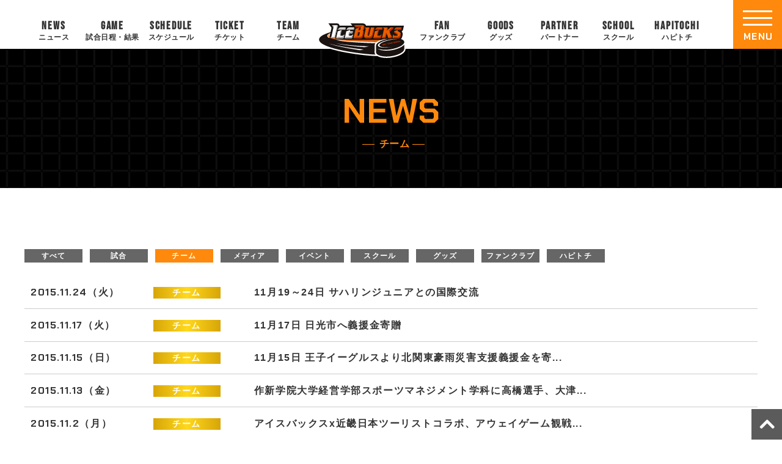

--- FILE ---
content_type: text/html; charset=UTF-8
request_url: https://www.icebucks.jp/news_cat/team/?ym=201511
body_size: 54963
content:
<!DOCTYPE html>
<html lang="ja" prefix="og: http://ogp.me/ns#">
<head>
<meta charset="utf-8">
<meta name="viewport" content="width=device-width, initial-scale=1.0, minimum-scale=1.0">
<meta name="keywords" content="アイスホッケー,アイスバックス,アジアリーグ,日光,株式会社栃木ユナイテッド,栃木県立日光霧降アイスアリーナ,Ice Hockey,Ice Bucks" />
<link rel="stylesheet" href="https://www.icebucks.jp/main/wp-content/themes/mytheme/common.css?20230915" media="all">
<link rel="stylesheet" href="https://www.icebucks.jp/main/wp-content/themes/mytheme/kotei.css?20250917" media="all">
<link href="https://maxcdn.bootstrapcdn.com/font-awesome/4.7.0/css/font-awesome.min.css" rel="stylesheet">
<link rel="stylesheet" href="https://use.fontawesome.com/releases/v5.0.13/css/all.css" integrity="sha384-DNOHZ68U8hZfKXOrtjWvjxusGo9WQnrNx2sqG0tfsghAvtVlRW3tvkXWZh58N9jp" crossorigin="anonymous">

		<!-- All in One SEO 4.4.5.1 - aioseo.com -->
		<meta name="robots" content="max-image-preview:large" />
		<link rel="canonical" href="https://www.icebucks.jp/news_cat/team/" />
		<link rel="next" href="https://www.icebucks.jp/news_cat/team/page/2/" />
		<meta name="generator" content="All in One SEO (AIOSEO) 4.4.5.1" />

		<!-- Google tag (gtag.js) -->
<script async src="https://www.googletagmanager.com/gtag/js?id=G-30Z897YT4E"></script>
<script>
  window.dataLayer = window.dataLayer || [];
  function gtag(){dataLayer.push(arguments);}
  gtag('js', new Date());

  gtag('config', 'G-30Z897YT4E');
</script>
		<script type="application/ld+json" class="aioseo-schema">
			{"@context":"https:\/\/schema.org","@graph":[{"@type":"BreadcrumbList","@id":"https:\/\/www.icebucks.jp\/news_cat\/team\/#breadcrumblist","itemListElement":[{"@type":"ListItem","@id":"https:\/\/www.icebucks.jp\/#listItem","position":1,"item":{"@type":"WebPage","@id":"https:\/\/www.icebucks.jp\/","name":"\u30db\u30fc\u30e0","description":"\u30a2\u30a4\u30b9\u30db\u30c3\u30b1\u30fc\u306e\u30d7\u30ed\u30c1\u30fc\u30e0\u300eH.C.\u6803\u6728\u65e5\u5149\u30a2\u30a4\u30b9\u30d0\u30c3\u30af\u30b9\u300f\u306e\u30aa\u30d5\u30a3\u30b7\u30e3\u30eb\u30b5\u30a4\u30c8\u3002\u300c\u5730\u57df\u5bc6\u7740\u300d\u3092\u6d3b\u52d5\u7406\u5ff5\u3068\u3057\u3001\u69d8\u3005\u306a\u6d3b\u52d5\u3092\u901a\u3057\u3066\u30a2\u30a4\u30b9\u30db\u30c3\u30b1\u30fc\u306e\u666e\u53ca\u30fb\u4eba\u6750\u306e\u80b2\u6210\u3084\u5730\u57df\u632f\u8208\u306b\u5c3d\u529b\u3057\u3066\u304a\u308a\u307e\u3059\u3002","url":"https:\/\/www.icebucks.jp\/"},"nextItem":"https:\/\/www.icebucks.jp\/news_cat\/team\/#listItem"},{"@type":"ListItem","@id":"https:\/\/www.icebucks.jp\/news_cat\/team\/#listItem","position":2,"item":{"@type":"WebPage","@id":"https:\/\/www.icebucks.jp\/news_cat\/team\/","name":"\u30c1\u30fc\u30e0","url":"https:\/\/www.icebucks.jp\/news_cat\/team\/"},"previousItem":"https:\/\/www.icebucks.jp\/#listItem"}]},{"@type":"CollectionPage","@id":"https:\/\/www.icebucks.jp\/news_cat\/team\/#collectionpage","url":"https:\/\/www.icebucks.jp\/news_cat\/team\/","name":"\u30c1\u30fc\u30e0 - \u3010H.C.\u6803\u6728\u65e5\u5149\u30a2\u30a4\u30b9\u30d0\u30c3\u30af\u30b9\u3011\u516c\u5f0f\u30b5\u30a4\u30c8 - \u30a2\u30a4\u30b9\u30db\u30c3\u30b1\u30fc\u306e\u30d7\u30ed\u30c1\u30fc\u30e0","inLanguage":"ja","isPartOf":{"@id":"https:\/\/www.icebucks.jp\/#website"},"breadcrumb":{"@id":"https:\/\/www.icebucks.jp\/news_cat\/team\/#breadcrumblist"}},{"@type":"Organization","@id":"https:\/\/www.icebucks.jp\/#organization","name":"TEST\u3010H.C.\u6803\u6728\u65e5\u5149\u30a2\u30a4\u30b9\u30d0\u30c3\u30af\u30b9\u3011\u516c\u5f0f\u30b5\u30a4\u30c8","url":"https:\/\/www.icebucks.jp\/"},{"@type":"WebSite","@id":"https:\/\/www.icebucks.jp\/#website","url":"https:\/\/www.icebucks.jp\/","name":"\u3010H.C.\u6803\u6728\u65e5\u5149\u30a2\u30a4\u30b9\u30d0\u30c3\u30af\u30b9\u3011\u516c\u5f0f\u30b5\u30a4\u30c8\uff5c\ufeff \u30a2\u30a4\u30b9\u30db\u30c3\u30b1\u30fc\u306e\u30d7\u30ed\u30c1\u30fc\u30e0","description":"\u30a2\u30a4\u30b9\u30db\u30c3\u30b1\u30fc\u306e\u30d7\u30ed\u30c1\u30fc\u30e0\u300eH.C.\u6803\u6728\u65e5\u5149\u30a2\u30a4\u30b9\u30d0\u30c3\u30af\u30b9\u300f\u306e\u30aa\u30d5\u30a3\u30b7\u30e3\u30eb\u30b5\u30a4\u30c8\u3002\u300c\u5730\u57df\u5bc6\u7740\u300d\u3092\u6d3b\u52d5\u7406\u5ff5\u3068\u3057\u3001\u69d8\u3005\u306a\u6d3b\u52d5\u3092\u901a\u3057\u3066\u30a2\u30a4\u30b9\u30db\u30c3\u30b1\u30fc\u306e\u666e\u53ca\u30fb\u4eba\u6750\u306e\u80b2\u6210\u3084\u5730\u57df\u632f\u8208\u306b\u5c3d\u529b\u3057\u3066\u304a\u308a\u307e\u3059\u3002","inLanguage":"ja","publisher":{"@id":"https:\/\/www.icebucks.jp\/#organization"}}]}
		</script>
		<!-- All in One SEO -->

<link rel="alternate" type="application/rss+xml" title="【H.C.栃木日光アイスバックス】公式サイト - アイスホッケーのプロチーム &raquo; チーム  のフィード" href="https://www.icebucks.jp/news_cat/team/feed/" />
<style id='wp-img-auto-sizes-contain-inline-css' type='text/css'>
img:is([sizes=auto i],[sizes^="auto," i]){contain-intrinsic-size:3000px 1500px}
/*# sourceURL=wp-img-auto-sizes-contain-inline-css */
</style>
<style id='wp-emoji-styles-inline-css' type='text/css'>

	img.wp-smiley, img.emoji {
		display: inline !important;
		border: none !important;
		box-shadow: none !important;
		height: 1em !important;
		width: 1em !important;
		margin: 0 0.07em !important;
		vertical-align: -0.1em !important;
		background: none !important;
		padding: 0 !important;
	}
/*# sourceURL=wp-emoji-styles-inline-css */
</style>
<style id='wp-block-library-inline-css' type='text/css'>
:root{--wp-block-synced-color:#7a00df;--wp-block-synced-color--rgb:122,0,223;--wp-bound-block-color:var(--wp-block-synced-color);--wp-editor-canvas-background:#ddd;--wp-admin-theme-color:#007cba;--wp-admin-theme-color--rgb:0,124,186;--wp-admin-theme-color-darker-10:#006ba1;--wp-admin-theme-color-darker-10--rgb:0,107,160.5;--wp-admin-theme-color-darker-20:#005a87;--wp-admin-theme-color-darker-20--rgb:0,90,135;--wp-admin-border-width-focus:2px}@media (min-resolution:192dpi){:root{--wp-admin-border-width-focus:1.5px}}.wp-element-button{cursor:pointer}:root .has-very-light-gray-background-color{background-color:#eee}:root .has-very-dark-gray-background-color{background-color:#313131}:root .has-very-light-gray-color{color:#eee}:root .has-very-dark-gray-color{color:#313131}:root .has-vivid-green-cyan-to-vivid-cyan-blue-gradient-background{background:linear-gradient(135deg,#00d084,#0693e3)}:root .has-purple-crush-gradient-background{background:linear-gradient(135deg,#34e2e4,#4721fb 50%,#ab1dfe)}:root .has-hazy-dawn-gradient-background{background:linear-gradient(135deg,#faaca8,#dad0ec)}:root .has-subdued-olive-gradient-background{background:linear-gradient(135deg,#fafae1,#67a671)}:root .has-atomic-cream-gradient-background{background:linear-gradient(135deg,#fdd79a,#004a59)}:root .has-nightshade-gradient-background{background:linear-gradient(135deg,#330968,#31cdcf)}:root .has-midnight-gradient-background{background:linear-gradient(135deg,#020381,#2874fc)}:root{--wp--preset--font-size--normal:16px;--wp--preset--font-size--huge:42px}.has-regular-font-size{font-size:1em}.has-larger-font-size{font-size:2.625em}.has-normal-font-size{font-size:var(--wp--preset--font-size--normal)}.has-huge-font-size{font-size:var(--wp--preset--font-size--huge)}.has-text-align-center{text-align:center}.has-text-align-left{text-align:left}.has-text-align-right{text-align:right}.has-fit-text{white-space:nowrap!important}#end-resizable-editor-section{display:none}.aligncenter{clear:both}.items-justified-left{justify-content:flex-start}.items-justified-center{justify-content:center}.items-justified-right{justify-content:flex-end}.items-justified-space-between{justify-content:space-between}.screen-reader-text{border:0;clip-path:inset(50%);height:1px;margin:-1px;overflow:hidden;padding:0;position:absolute;width:1px;word-wrap:normal!important}.screen-reader-text:focus{background-color:#ddd;clip-path:none;color:#444;display:block;font-size:1em;height:auto;left:5px;line-height:normal;padding:15px 23px 14px;text-decoration:none;top:5px;width:auto;z-index:100000}html :where(.has-border-color){border-style:solid}html :where([style*=border-top-color]){border-top-style:solid}html :where([style*=border-right-color]){border-right-style:solid}html :where([style*=border-bottom-color]){border-bottom-style:solid}html :where([style*=border-left-color]){border-left-style:solid}html :where([style*=border-width]){border-style:solid}html :where([style*=border-top-width]){border-top-style:solid}html :where([style*=border-right-width]){border-right-style:solid}html :where([style*=border-bottom-width]){border-bottom-style:solid}html :where([style*=border-left-width]){border-left-style:solid}html :where(img[class*=wp-image-]){height:auto;max-width:100%}:where(figure){margin:0 0 1em}html :where(.is-position-sticky){--wp-admin--admin-bar--position-offset:var(--wp-admin--admin-bar--height,0px)}@media screen and (max-width:600px){html :where(.is-position-sticky){--wp-admin--admin-bar--position-offset:0px}}

/*# sourceURL=wp-block-library-inline-css */
</style><style id='global-styles-inline-css' type='text/css'>
:root{--wp--preset--aspect-ratio--square: 1;--wp--preset--aspect-ratio--4-3: 4/3;--wp--preset--aspect-ratio--3-4: 3/4;--wp--preset--aspect-ratio--3-2: 3/2;--wp--preset--aspect-ratio--2-3: 2/3;--wp--preset--aspect-ratio--16-9: 16/9;--wp--preset--aspect-ratio--9-16: 9/16;--wp--preset--color--black: #000000;--wp--preset--color--cyan-bluish-gray: #abb8c3;--wp--preset--color--white: #ffffff;--wp--preset--color--pale-pink: #f78da7;--wp--preset--color--vivid-red: #cf2e2e;--wp--preset--color--luminous-vivid-orange: #ff6900;--wp--preset--color--luminous-vivid-amber: #fcb900;--wp--preset--color--light-green-cyan: #7bdcb5;--wp--preset--color--vivid-green-cyan: #00d084;--wp--preset--color--pale-cyan-blue: #8ed1fc;--wp--preset--color--vivid-cyan-blue: #0693e3;--wp--preset--color--vivid-purple: #9b51e0;--wp--preset--gradient--vivid-cyan-blue-to-vivid-purple: linear-gradient(135deg,rgb(6,147,227) 0%,rgb(155,81,224) 100%);--wp--preset--gradient--light-green-cyan-to-vivid-green-cyan: linear-gradient(135deg,rgb(122,220,180) 0%,rgb(0,208,130) 100%);--wp--preset--gradient--luminous-vivid-amber-to-luminous-vivid-orange: linear-gradient(135deg,rgb(252,185,0) 0%,rgb(255,105,0) 100%);--wp--preset--gradient--luminous-vivid-orange-to-vivid-red: linear-gradient(135deg,rgb(255,105,0) 0%,rgb(207,46,46) 100%);--wp--preset--gradient--very-light-gray-to-cyan-bluish-gray: linear-gradient(135deg,rgb(238,238,238) 0%,rgb(169,184,195) 100%);--wp--preset--gradient--cool-to-warm-spectrum: linear-gradient(135deg,rgb(74,234,220) 0%,rgb(151,120,209) 20%,rgb(207,42,186) 40%,rgb(238,44,130) 60%,rgb(251,105,98) 80%,rgb(254,248,76) 100%);--wp--preset--gradient--blush-light-purple: linear-gradient(135deg,rgb(255,206,236) 0%,rgb(152,150,240) 100%);--wp--preset--gradient--blush-bordeaux: linear-gradient(135deg,rgb(254,205,165) 0%,rgb(254,45,45) 50%,rgb(107,0,62) 100%);--wp--preset--gradient--luminous-dusk: linear-gradient(135deg,rgb(255,203,112) 0%,rgb(199,81,192) 50%,rgb(65,88,208) 100%);--wp--preset--gradient--pale-ocean: linear-gradient(135deg,rgb(255,245,203) 0%,rgb(182,227,212) 50%,rgb(51,167,181) 100%);--wp--preset--gradient--electric-grass: linear-gradient(135deg,rgb(202,248,128) 0%,rgb(113,206,126) 100%);--wp--preset--gradient--midnight: linear-gradient(135deg,rgb(2,3,129) 0%,rgb(40,116,252) 100%);--wp--preset--font-size--small: 13px;--wp--preset--font-size--medium: 20px;--wp--preset--font-size--large: 36px;--wp--preset--font-size--x-large: 42px;--wp--preset--spacing--20: 0.44rem;--wp--preset--spacing--30: 0.67rem;--wp--preset--spacing--40: 1rem;--wp--preset--spacing--50: 1.5rem;--wp--preset--spacing--60: 2.25rem;--wp--preset--spacing--70: 3.38rem;--wp--preset--spacing--80: 5.06rem;--wp--preset--shadow--natural: 6px 6px 9px rgba(0, 0, 0, 0.2);--wp--preset--shadow--deep: 12px 12px 50px rgba(0, 0, 0, 0.4);--wp--preset--shadow--sharp: 6px 6px 0px rgba(0, 0, 0, 0.2);--wp--preset--shadow--outlined: 6px 6px 0px -3px rgb(255, 255, 255), 6px 6px rgb(0, 0, 0);--wp--preset--shadow--crisp: 6px 6px 0px rgb(0, 0, 0);}:where(.is-layout-flex){gap: 0.5em;}:where(.is-layout-grid){gap: 0.5em;}body .is-layout-flex{display: flex;}.is-layout-flex{flex-wrap: wrap;align-items: center;}.is-layout-flex > :is(*, div){margin: 0;}body .is-layout-grid{display: grid;}.is-layout-grid > :is(*, div){margin: 0;}:where(.wp-block-columns.is-layout-flex){gap: 2em;}:where(.wp-block-columns.is-layout-grid){gap: 2em;}:where(.wp-block-post-template.is-layout-flex){gap: 1.25em;}:where(.wp-block-post-template.is-layout-grid){gap: 1.25em;}.has-black-color{color: var(--wp--preset--color--black) !important;}.has-cyan-bluish-gray-color{color: var(--wp--preset--color--cyan-bluish-gray) !important;}.has-white-color{color: var(--wp--preset--color--white) !important;}.has-pale-pink-color{color: var(--wp--preset--color--pale-pink) !important;}.has-vivid-red-color{color: var(--wp--preset--color--vivid-red) !important;}.has-luminous-vivid-orange-color{color: var(--wp--preset--color--luminous-vivid-orange) !important;}.has-luminous-vivid-amber-color{color: var(--wp--preset--color--luminous-vivid-amber) !important;}.has-light-green-cyan-color{color: var(--wp--preset--color--light-green-cyan) !important;}.has-vivid-green-cyan-color{color: var(--wp--preset--color--vivid-green-cyan) !important;}.has-pale-cyan-blue-color{color: var(--wp--preset--color--pale-cyan-blue) !important;}.has-vivid-cyan-blue-color{color: var(--wp--preset--color--vivid-cyan-blue) !important;}.has-vivid-purple-color{color: var(--wp--preset--color--vivid-purple) !important;}.has-black-background-color{background-color: var(--wp--preset--color--black) !important;}.has-cyan-bluish-gray-background-color{background-color: var(--wp--preset--color--cyan-bluish-gray) !important;}.has-white-background-color{background-color: var(--wp--preset--color--white) !important;}.has-pale-pink-background-color{background-color: var(--wp--preset--color--pale-pink) !important;}.has-vivid-red-background-color{background-color: var(--wp--preset--color--vivid-red) !important;}.has-luminous-vivid-orange-background-color{background-color: var(--wp--preset--color--luminous-vivid-orange) !important;}.has-luminous-vivid-amber-background-color{background-color: var(--wp--preset--color--luminous-vivid-amber) !important;}.has-light-green-cyan-background-color{background-color: var(--wp--preset--color--light-green-cyan) !important;}.has-vivid-green-cyan-background-color{background-color: var(--wp--preset--color--vivid-green-cyan) !important;}.has-pale-cyan-blue-background-color{background-color: var(--wp--preset--color--pale-cyan-blue) !important;}.has-vivid-cyan-blue-background-color{background-color: var(--wp--preset--color--vivid-cyan-blue) !important;}.has-vivid-purple-background-color{background-color: var(--wp--preset--color--vivid-purple) !important;}.has-black-border-color{border-color: var(--wp--preset--color--black) !important;}.has-cyan-bluish-gray-border-color{border-color: var(--wp--preset--color--cyan-bluish-gray) !important;}.has-white-border-color{border-color: var(--wp--preset--color--white) !important;}.has-pale-pink-border-color{border-color: var(--wp--preset--color--pale-pink) !important;}.has-vivid-red-border-color{border-color: var(--wp--preset--color--vivid-red) !important;}.has-luminous-vivid-orange-border-color{border-color: var(--wp--preset--color--luminous-vivid-orange) !important;}.has-luminous-vivid-amber-border-color{border-color: var(--wp--preset--color--luminous-vivid-amber) !important;}.has-light-green-cyan-border-color{border-color: var(--wp--preset--color--light-green-cyan) !important;}.has-vivid-green-cyan-border-color{border-color: var(--wp--preset--color--vivid-green-cyan) !important;}.has-pale-cyan-blue-border-color{border-color: var(--wp--preset--color--pale-cyan-blue) !important;}.has-vivid-cyan-blue-border-color{border-color: var(--wp--preset--color--vivid-cyan-blue) !important;}.has-vivid-purple-border-color{border-color: var(--wp--preset--color--vivid-purple) !important;}.has-vivid-cyan-blue-to-vivid-purple-gradient-background{background: var(--wp--preset--gradient--vivid-cyan-blue-to-vivid-purple) !important;}.has-light-green-cyan-to-vivid-green-cyan-gradient-background{background: var(--wp--preset--gradient--light-green-cyan-to-vivid-green-cyan) !important;}.has-luminous-vivid-amber-to-luminous-vivid-orange-gradient-background{background: var(--wp--preset--gradient--luminous-vivid-amber-to-luminous-vivid-orange) !important;}.has-luminous-vivid-orange-to-vivid-red-gradient-background{background: var(--wp--preset--gradient--luminous-vivid-orange-to-vivid-red) !important;}.has-very-light-gray-to-cyan-bluish-gray-gradient-background{background: var(--wp--preset--gradient--very-light-gray-to-cyan-bluish-gray) !important;}.has-cool-to-warm-spectrum-gradient-background{background: var(--wp--preset--gradient--cool-to-warm-spectrum) !important;}.has-blush-light-purple-gradient-background{background: var(--wp--preset--gradient--blush-light-purple) !important;}.has-blush-bordeaux-gradient-background{background: var(--wp--preset--gradient--blush-bordeaux) !important;}.has-luminous-dusk-gradient-background{background: var(--wp--preset--gradient--luminous-dusk) !important;}.has-pale-ocean-gradient-background{background: var(--wp--preset--gradient--pale-ocean) !important;}.has-electric-grass-gradient-background{background: var(--wp--preset--gradient--electric-grass) !important;}.has-midnight-gradient-background{background: var(--wp--preset--gradient--midnight) !important;}.has-small-font-size{font-size: var(--wp--preset--font-size--small) !important;}.has-medium-font-size{font-size: var(--wp--preset--font-size--medium) !important;}.has-large-font-size{font-size: var(--wp--preset--font-size--large) !important;}.has-x-large-font-size{font-size: var(--wp--preset--font-size--x-large) !important;}
/*# sourceURL=global-styles-inline-css */
</style>

<style id='classic-theme-styles-inline-css' type='text/css'>
/*! This file is auto-generated */
.wp-block-button__link{color:#fff;background-color:#32373c;border-radius:9999px;box-shadow:none;text-decoration:none;padding:calc(.667em + 2px) calc(1.333em + 2px);font-size:1.125em}.wp-block-file__button{background:#32373c;color:#fff;text-decoration:none}
/*# sourceURL=/wp-includes/css/classic-themes.min.css */
</style>
<link rel='stylesheet' id='contact-form-7-css' href='https://www.icebucks.jp/main/wp-content/plugins/contact-form-7/includes/css/styles.css?ver=5.8' type='text/css' media='all' />
<link rel='stylesheet' id='jquery-ui-dialog-min-css-css' href='https://www.icebucks.jp/main/wp-includes/css/jquery-ui-dialog.min.css?ver=6.9' type='text/css' media='all' />
<link rel='stylesheet' id='contact-form-7-confirm-plus-css' href='https://www.icebucks.jp/main/wp-content/plugins/confirm-plus-contact-form-7/assets/css/styles.css?ver=20230913_183736' type='text/css' media='all' />
<link rel='stylesheet' id='tablepress-default-css' href='https://www.icebucks.jp/main/wp-content/plugins/tablepress/css/build/default.css?ver=2.1.7' type='text/css' media='all' />
<link rel='stylesheet' id='jquery.lightbox.min.css-css' href='https://www.icebucks.jp/main/wp-content/plugins/wp-jquery-lightbox/styles/lightbox.min.css?ver=1.4.8.2' type='text/css' media='all' />
<script type="text/javascript" src="https://www.icebucks.jp/main/wp-includes/js/jquery/jquery.min.js?ver=3.7.1" id="jquery-core-js"></script>
<script type="text/javascript" src="https://www.icebucks.jp/main/wp-includes/js/jquery/jquery-migrate.min.js?ver=3.4.1" id="jquery-migrate-js"></script>
<link rel="https://api.w.org/" href="https://www.icebucks.jp/wp-json/" /><link rel="EditURI" type="application/rsd+xml" title="RSD" href="https://www.icebucks.jp/main/xmlrpc.php?rsd" />
<meta name="generator" content="WordPress 6.9" />
<script src="https://ajaxzip3.github.io/ajaxzip3.js" charset="UTF-8"></script>
	<script type="text/javascript">
	jQuery(function($){
		$("#zip").attr('onKeyUp', 'AjaxZip3.zip2addr(this,\'\',\'addr\',\'addr\');');
	})</script><link rel="icon" href="https://www.icebucks.jp/main/wp-content/uploads/2023/09/cropped-favicon-32x32.png" sizes="32x32" />
<link rel="icon" href="https://www.icebucks.jp/main/wp-content/uploads/2023/09/cropped-favicon-192x192.png" sizes="192x192" />
<link rel="apple-touch-icon" href="https://www.icebucks.jp/main/wp-content/uploads/2023/09/cropped-favicon-180x180.png" />
<meta name="msapplication-TileImage" content="https://www.icebucks.jp/main/wp-content/uploads/2023/09/cropped-favicon-270x270.png" />
</head>
<body id="top" class="archive tax-news_cat term-team term-6 wp-theme-mytheme ">
  <div id="wrapper">
<!-- ======================== ヘッダー ======================== -->
<header id="top-head">
<div class="inner">
<div class="top-logo"><a href="https://www.icebucks.jp"><img src="https://www.icebucks.jp/main/wp-content/themes/mytheme/images/logo_icebucks.svg" alt="H.C.栃木日光アイスバックスのロゴ"></a></div>
<ul class="nav pc c-fix">
<li class="nav-item"><a href="https://www.icebucks.jp/news"><span class="en">NEWS</span><span class="ja">ニュース</span></a></li>
<li class="nav-item"><a href="https://www.icebucks.jp/games"><span class="en">GAME</span><span class="ja">試合日程・結果</span></a></li>
<li class="nav-item"><a href="https://www.icebucks.jp/schedules"><span class="en">SCHEDULE</span><span class="ja">スケジュール</span></a></li>
<li class="nav-item"><a href="https://www.icebucks.jp/tickets"><span class="en">TICKET</span><span class="ja">チケット</span></a></li>
<li class="nav-item"><a href="https://www.icebucks.jp/players"><span class="en">TEAM</span><span class="ja">チーム</span></a></li>
<li class="nav-item logo"><a href="https://www.icebucks.jp"><img src="https://www.icebucks.jp/main/wp-content/themes/mytheme/images/logo_icebucks.svg" alt="H.C.栃木日光アイスバックスのロゴ"></a></li>
<li class="nav-item"><a href="https://www.icebucks.jp/bucksfanclub"><span class="en">FAN</span><span class="ja">ファンクラブ</span></a></li>
<li class="nav-item"><a href="https://icebucksshop.jp/" target="_blank"><span class="en">GOODS</span><span class="ja">グッズ</span></a></li>
<li class="nav-item"><a href="https://www.icebucks.jp/sponsor"><span class="en">PARTNER</span><span class="ja">パートナー</span></a></li>
<li class="nav-item"><a href="https://www.icebucks.jp/bucksschool"><span class="en">SCHOOL</span><span class="ja">スクール</span></a></li>
<li class="nav-item"><a href="https://www.icebucks.jp/hapitochi"><span class="en">HAPITOCHI</span><span class="ja">ハピトチ</span></a></li>
</ul>


<!-- ====================================== ハンバーガーメニュー -->	
<div class="openbtn"><div class="openbtn-area"><span></span><span></span><span></span></div><p>MENU</p></div>
<nav id="g-nav" class="c-fix">
<div id="g-nav-list">
<div class="left">
<div class="flex">
<div>
<div class="logo-wrap"><a href="https://www.icebucks.jp"><img src="https://www.icebucks.jp/main/wp-content/themes/mytheme/images/logo_icebucks.svg" alt="H.C.栃木日光アイスバックス"></a></div>
<nav>
<ul class="sns-icon-wrap">
<li class="zoomInTrigger"><a href="https://twitter.com/NIKKOICEBUCKS" target="_blank" title="Twitter"><img src="https://www.icebucks.jp/main/wp-content/themes/mytheme/images/x-icon.png" alt="X"></a></li>
<li class="zoomInTrigger"><a href="https://www.facebook.com/icebucks.jp" target="_blank" title="Facebook"><img src="https://www.icebucks.jp/main/wp-content/themes/mytheme/images/f-icon-fb.png" alt="Facebook"></a></li>
<li class="zoomInTrigger"><a href="http://lineat.jp/icebucks" target="_blank" title="LINE"><img src="https://www.icebucks.jp/main/wp-content/themes/mytheme/images/f-icon-line.png" alt="LINE"></a></li>
<li class="zoomInTrigger"><a href="https://www.instagram.com/h.c.tochigi_nikko_icebucks/" target="_blank" title="Instagram"><img src="https://www.icebucks.jp/main/wp-content/themes/mytheme/images/f-icon-ig.png" alt="Instagram"></a></li>
<li class="zoomInTrigger"><a href="https://www.tiktok.com/@nikko.icebucks" target="_blank" title="TikTok"><img src="https://www.icebucks.jp/main/wp-content/themes/mytheme/images/f-icon-tt.png" alt="TikTok"></a></li>
<li class="zoomInTrigger"><a href="https://www.youtube.com/channel/UCvMSl07vy-6fH-uPj3g2i4Q" target="_blank" title="YouTube"><img src="https://www.icebucks.jp/main/wp-content/themes/mytheme/images/f-icon-yt.png" alt="YouTube"></a></li>
<li class="zoomInTrigger"><a href="https://engate.jp/communities/125" target="_blank" title="Engate"><img src="https://www.icebucks.jp/main/wp-content/themes/mytheme/images/f-icon-en.png" alt="Engate"></a></li>
</ul>

</nav>
</div>	
</div>
</div>
<div class="right">
<div class="box">
<p class="item"><a href="https://www.icebucks.jp">トップページ</a></p>
</div>
<div class="box">
<p class="item">ニュース</p>
<ul>
<li><a href="https://www.icebucks.jp/news">すべて</a></li>
<li><a href="https://www.icebucks.jp/news_cat/game">試合</a></li>
<li><a href="https://www.icebucks.jp/news_cat/team">チーム</a></li>
<li><a href="https://www.icebucks.jp/news_cat/media">メディア</a></li>
<li><a href="https://www.icebucks.jp/news_cat/event">イベント</a></li>
<li><a href="https://www.icebucks.jp/news_cat/school">スクール</a></li>
<li><a href="https://www.icebucks.jp/news_cat/goods">グッズ</a></li>
<li><a href="https://www.icebucks.jp/news_cat/bucksfanclub">ファンクラブ</a></li>
<li><a href="https://www.icebucks.jp/news_cat/hapitochi">ハピトチ</a></li>
</ul>
</div>
<div class="box">
<p class="item"><a href="https://www.icebucks.jp/games">試合日程・結果</a></p>
</div>	
<div class="box">
<p class="item"><a href="https://www.icebucks.jp/schedules">スケジュール</a></p>
</div>
<div class="box">
<p class="item">チケット</p>
<ul>
<li><a href="https://www.icebucks.jp/tickets">チケット</a></li>
<li><a href="https://www.icebucks.jp/tickets/icelevel">アイスレベルシート</a></li>
<li><a href="https://www.icebucks.jp/tickets/group">団体予約</a></li>
<li><a href="https://www.icebucks.jp/tickets/access">アクセス</a></li>
<li><a href="https://www.icebucks.jp/watchingguide/" target="_blank">観戦ガイド</a></li>
</ul>
</div>
<div class="box">
<p class="item">チーム</p>
<ul>
<li><a href="https://www.icebucks.jp/players">選手紹介</a></li>
<li><a href="https://www.icebucks.jp/staffs">スタッフ</a></li>
<li><a href="https://www.icebucks.jp/icegirls">アイスガールズ</a></li>
<li><a href="https://www.icebucks.jp/ladies">バックスレディース</a></li>
<li><a href="https://www.icebucks.jp/profile">クラブプロフィール</a></li>
</ul>
</div>
<div class="box">
<p class="item">ファンクラブ</p>
<ul>
<li><a href="https://www.icebucks.jp/bucksfanclub">公式ファンクラブ</a></li>
<li><a href="https://mypage.icebucksfc.jp/login" target="_blank">マイページログイン</a></li>
<li><a href="https://www.icebucks.jp/bucksfanclub/platinum">プラチナ会員</a></li>
<li><a href="https://www.icebucks.jp/bucksfanclub/gold">ゴールド会員</a></li>
<li><a href="https://www.icebucks.jp/bucksfanclub/silver">シルバー会員</a></li>
<li><a href="https://www.icebucks.jp/bucksfanclub/regular">レギュラー会員</a></li>
<li><a href="https://www.icebucks.jp/bucksfanclub/kids">キッズ会員</a></li>
<li><a href="https://www.icebucks.jp/bucksfanclub/faq">よくある質問</a></li>
</ul>
</div>
<div class="box">
<p class="item"><a href="https://icebucksshop.jp/" target="_blank">グッズ</a></p>
</div>
<div class="box">
<p class="item">パートナー</p>
<ul>
<li><a href="https://www.icebucks.jp/sponsor">パートナー</a></li>
<li><a href="https://www.icebucks.jp/links">リーグ</a></li>
<li><a href="https://www.icebucks.jp/volunteer">サポートクラブ</a></li>
<li><a href="https://www.icebucks.jp/overseas">海外業務提携</a></li>
<li><a href="https://www.icebucks.jp/sponsor_recruitment">パートナー募集</a></li>
</ul>
</div>
<div class="box">
<p class="item">スクール</p>
<ul>
<li><a href="https://www.icebucks.jp/bucksschool">アイスホッケースクール</a></li>
<li><a href="https://www.icebucks.jp/bucksschool/junior">アイスバックスジュニア</a></li>
<li><a href="https://www.icebucks.jp/bucksschool/temporaryschool">テンポラリースクール</a></li>
</ul>
</div>	
<div class="box">
<p class="item">ハピトチ</p>
<ul>
<li><a href="https://www.icebucks.jp/hapitochi">ハピトチについて</a></li>
<li><a href="https://www.icebucks.jp/hapitochi/company">ご支援・ご賛助</a></li>
</ul>
</div>
<div class="box">
<ul>
<li><a href="https://www.icebucks.jp/company"><span>運営会社</span></a></li>
<li><a href="https://www.icebucks.jp/policy"><span>サイト利用規約</span></a></li>
<li><a href="https://www.icebucks.jp/privacy"><span>個人情報保護方針</span></a></li>
</ul>
</div>
	
</div>
</div>
</nav>
<div class="circle-bg"></div>	
	
	
	
</div>
</header><div id="pageHeader">
<h1 class="section-title"><span class="en">NEWS</span><span class="ja">チーム</span></h1>
</div>

<main class="interval">
<div id="content" class="c-fix">
<div class="wrap">
<nav id="cat-nav" class="news c-fix">
<ul>
<li ><a href="https://www.icebucks.jp/news">すべて</a></li>
<li ><a href="https://www.icebucks.jp/news_cat/game">試合</a></li>
<li class="on"><a href="https://www.icebucks.jp/news_cat/team">チーム</a></li>
<li ><a href="https://www.icebucks.jp/news_cat/media">メディア</a></li>
<li ><a href="https://www.icebucks.jp/news_cat/event">イベント</a></li>
<li ><a href="https://www.icebucks.jp/news_cat/school">スクール</a></li>
<li ><a href="https://www.icebucks.jp/news_cat/goods">グッズ</a></li>
<li ><a href="https://www.icebucks.jp/news_cat/bucksfanclub">ファンクラブ</a></li>
<li ><a href="https://www.icebucks.jp/news_cat/hapitochi">ハピトチ</a></li>
</ul>
</nav>
<div id="main">
<div id="news" class="c-fix">
<ul class="post">
<li>2015.11.24（火）</li>
<li><span class="ctgr team">
チーム</span>
</li>
<li>
<a href="https://www.icebucks.jp/news/2015/11/24/3467/">
<h3>
11月19～24日 サハリンジュニアとの国際交流</h3>
</a>
</li>
</ul>
<ul class="post">
<li>2015.11.17（火）</li>
<li><span class="ctgr team">
チーム</span>
</li>
<li>
<a href="https://www.icebucks.jp/news/2015/11/17/3399/">
<h3>
11月17日 日光市へ義援金寄贈</h3>
</a>
</li>
</ul>
<ul class="post">
<li>2015.11.15（日）</li>
<li><span class="ctgr team">
チーム</span>
</li>
<li>
<a href="https://www.icebucks.jp/news/2015/11/15/3376/">
<h3>
11月15日 王子イーグルスより北関東豪雨災害支援義援金を寄...</h3>
</a>
</li>
</ul>
<ul class="post">
<li>2015.11.13（金）</li>
<li><span class="ctgr team">
チーム</span>
</li>
<li>
<a href="https://www.icebucks.jp/news/2015/11/13/3356/">
<h3>
作新学院大学経営学部スポーツマネジメント学科に高橋選手、大津...</h3>
</a>
</li>
</ul>
<ul class="post">
<li>2015.11.2（月）</li>
<li><span class="ctgr team">
チーム</span>
</li>
<li>
<a href="https://www.icebucks.jp/news/2015/11/02/3284/">
<h3>
アイスバックスx近畿日本ツーリストコラボ、アウェイゲーム観戦...</h3>
</a>
</li>
</ul>
</div>
<!-- ページネーション -->

</div><!-- /#main -->
<div id="sub">
<h2 class="sub-title">月別アーカイブ</h2>
<dl class="sidelist">
<dt class="btn">2026年</dt>
<dd>
<ul>
<li><a href="https://www.icebucks.jp/news_cat/team?ym=202601">01月</a></li>
</ul>
</dd>
<dt class="btn">2025年</dt>
<dd>
<ul>
<li><a href="https://www.icebucks.jp/news_cat/team?ym=202512">12月</a></li>
<li><a href="https://www.icebucks.jp/news_cat/team?ym=202511">11月</a></li>
<li><a href="https://www.icebucks.jp/news_cat/team?ym=202510">10月</a></li>
<li><a href="https://www.icebucks.jp/news_cat/team?ym=202509">09月</a></li>
<li><a href="https://www.icebucks.jp/news_cat/team?ym=202508">08月</a></li>
<li><a href="https://www.icebucks.jp/news_cat/team?ym=202507">07月</a></li>
<li><a href="https://www.icebucks.jp/news_cat/team?ym=202506">06月</a></li>
<li><a href="https://www.icebucks.jp/news_cat/team?ym=202505">05月</a></li>
<li><a href="https://www.icebucks.jp/news_cat/team?ym=202504">04月</a></li>
<li><a href="https://www.icebucks.jp/news_cat/team?ym=202503">03月</a></li>
<li><a href="https://www.icebucks.jp/news_cat/team?ym=202502">02月</a></li>
<li><a href="https://www.icebucks.jp/news_cat/team?ym=202501">01月</a></li>
</ul>
</dd>
<dt class="btn">2024年</dt>
<dd>
<ul>
<li><a href="https://www.icebucks.jp/news_cat/team?ym=202412">12月</a></li>
<li><a href="https://www.icebucks.jp/news_cat/team?ym=202411">11月</a></li>
<li><a href="https://www.icebucks.jp/news_cat/team?ym=202410">10月</a></li>
<li><a href="https://www.icebucks.jp/news_cat/team?ym=202409">09月</a></li>
<li><a href="https://www.icebucks.jp/news_cat/team?ym=202408">08月</a></li>
<li><a href="https://www.icebucks.jp/news_cat/team?ym=202407">07月</a></li>
<li><a href="https://www.icebucks.jp/news_cat/team?ym=202406">06月</a></li>
<li><a href="https://www.icebucks.jp/news_cat/team?ym=202405">05月</a></li>
<li><a href="https://www.icebucks.jp/news_cat/team?ym=202404">04月</a></li>
<li><a href="https://www.icebucks.jp/news_cat/team?ym=202403">03月</a></li>
<li><a href="https://www.icebucks.jp/news_cat/team?ym=202402">02月</a></li>
<li><a href="https://www.icebucks.jp/news_cat/team?ym=202401">01月</a></li>
</ul>
</dd>
<dt class="btn">2023年</dt>
<dd>
<ul>
<li><a href="https://www.icebucks.jp/news_cat/team?ym=202312">12月</a></li>
<li><a href="https://www.icebucks.jp/news_cat/team?ym=202311">11月</a></li>
<li><a href="https://www.icebucks.jp/news_cat/team?ym=202310">10月</a></li>
<li><a href="https://www.icebucks.jp/news_cat/team?ym=202309">09月</a></li>
<li><a href="https://www.icebucks.jp/news_cat/team?ym=202308">08月</a></li>
<li><a href="https://www.icebucks.jp/news_cat/team?ym=202307">07月</a></li>
<li><a href="https://www.icebucks.jp/news_cat/team?ym=202306">06月</a></li>
<li><a href="https://www.icebucks.jp/news_cat/team?ym=202305">05月</a></li>
<li><a href="https://www.icebucks.jp/news_cat/team?ym=202304">04月</a></li>
<li><a href="https://www.icebucks.jp/news_cat/team?ym=202303">03月</a></li>
<li><a href="https://www.icebucks.jp/news_cat/team?ym=202302">02月</a></li>
<li><a href="https://www.icebucks.jp/news_cat/team?ym=202301">01月</a></li>
</ul>
</dd>
<dt class="btn">2022年</dt>
<dd>
<ul>
<li><a href="https://www.icebucks.jp/news_cat/team?ym=202212">12月</a></li>
<li><a href="https://www.icebucks.jp/news_cat/team?ym=202211">11月</a></li>
<li><a href="https://www.icebucks.jp/news_cat/team?ym=202210">10月</a></li>
<li><a href="https://www.icebucks.jp/news_cat/team?ym=202209">09月</a></li>
<li><a href="https://www.icebucks.jp/news_cat/team?ym=202208">08月</a></li>
<li><a href="https://www.icebucks.jp/news_cat/team?ym=202207">07月</a></li>
<li><a href="https://www.icebucks.jp/news_cat/team?ym=202206">06月</a></li>
<li><a href="https://www.icebucks.jp/news_cat/team?ym=202205">05月</a></li>
<li><a href="https://www.icebucks.jp/news_cat/team?ym=202204">04月</a></li>
<li><a href="https://www.icebucks.jp/news_cat/team?ym=202203">03月</a></li>
<li><a href="https://www.icebucks.jp/news_cat/team?ym=202202">02月</a></li>
<li><a href="https://www.icebucks.jp/news_cat/team?ym=202201">01月</a></li>
</ul>
</dd>
<dt class="btn">2021年</dt>
<dd>
<ul>
<li><a href="https://www.icebucks.jp/news_cat/team?ym=202112">12月</a></li>
<li><a href="https://www.icebucks.jp/news_cat/team?ym=202111">11月</a></li>
<li><a href="https://www.icebucks.jp/news_cat/team?ym=202110">10月</a></li>
<li><a href="https://www.icebucks.jp/news_cat/team?ym=202109">09月</a></li>
<li><a href="https://www.icebucks.jp/news_cat/team?ym=202108">08月</a></li>
<li><a href="https://www.icebucks.jp/news_cat/team?ym=202107">07月</a></li>
<li><a href="https://www.icebucks.jp/news_cat/team?ym=202106">06月</a></li>
<li><a href="https://www.icebucks.jp/news_cat/team?ym=202105">05月</a></li>
<li><a href="https://www.icebucks.jp/news_cat/team?ym=202104">04月</a></li>
<li><a href="https://www.icebucks.jp/news_cat/team?ym=202103">03月</a></li>
<li><a href="https://www.icebucks.jp/news_cat/team?ym=202102">02月</a></li>
<li><a href="https://www.icebucks.jp/news_cat/team?ym=202101">01月</a></li>
</ul>
</dd>
<dt class="btn">2020年</dt>
<dd>
<ul>
<li><a href="https://www.icebucks.jp/news_cat/team?ym=202012">12月</a></li>
<li><a href="https://www.icebucks.jp/news_cat/team?ym=202011">11月</a></li>
<li><a href="https://www.icebucks.jp/news_cat/team?ym=202010">10月</a></li>
<li><a href="https://www.icebucks.jp/news_cat/team?ym=202009">09月</a></li>
<li><a href="https://www.icebucks.jp/news_cat/team?ym=202008">08月</a></li>
<li><a href="https://www.icebucks.jp/news_cat/team?ym=202007">07月</a></li>
<li><a href="https://www.icebucks.jp/news_cat/team?ym=202006">06月</a></li>
<li><a href="https://www.icebucks.jp/news_cat/team?ym=202005">05月</a></li>
<li><a href="https://www.icebucks.jp/news_cat/team?ym=202004">04月</a></li>
<li><a href="https://www.icebucks.jp/news_cat/team?ym=202003">03月</a></li>
<li><a href="https://www.icebucks.jp/news_cat/team?ym=202002">02月</a></li>
<li><a href="https://www.icebucks.jp/news_cat/team?ym=202001">01月</a></li>
</ul>
</dd>
<dt class="btn">2019年</dt>
<dd>
<ul>
<li><a href="https://www.icebucks.jp/news_cat/team?ym=201912">12月</a></li>
<li><a href="https://www.icebucks.jp/news_cat/team?ym=201911">11月</a></li>
<li><a href="https://www.icebucks.jp/news_cat/team?ym=201910">10月</a></li>
<li><a href="https://www.icebucks.jp/news_cat/team?ym=201909">09月</a></li>
<li><a href="https://www.icebucks.jp/news_cat/team?ym=201908">08月</a></li>
<li><a href="https://www.icebucks.jp/news_cat/team?ym=201907">07月</a></li>
<li><a href="https://www.icebucks.jp/news_cat/team?ym=201906">06月</a></li>
<li><a href="https://www.icebucks.jp/news_cat/team?ym=201905">05月</a></li>
<li><a href="https://www.icebucks.jp/news_cat/team?ym=201904">04月</a></li>
<li><a href="https://www.icebucks.jp/news_cat/team?ym=201903">03月</a></li>
<li><a href="https://www.icebucks.jp/news_cat/team?ym=201902">02月</a></li>
<li><a href="https://www.icebucks.jp/news_cat/team?ym=201901">01月</a></li>
</ul>
</dd>
<dt class="btn">2018年</dt>
<dd>
<ul>
<li><a href="https://www.icebucks.jp/news_cat/team?ym=201812">12月</a></li>
<li><a href="https://www.icebucks.jp/news_cat/team?ym=201811">11月</a></li>
<li><a href="https://www.icebucks.jp/news_cat/team?ym=201810">10月</a></li>
<li><a href="https://www.icebucks.jp/news_cat/team?ym=201809">09月</a></li>
<li><a href="https://www.icebucks.jp/news_cat/team?ym=201808">08月</a></li>
<li><a href="https://www.icebucks.jp/news_cat/team?ym=201807">07月</a></li>
<li><a href="https://www.icebucks.jp/news_cat/team?ym=201806">06月</a></li>
<li><a href="https://www.icebucks.jp/news_cat/team?ym=201805">05月</a></li>
<li><a href="https://www.icebucks.jp/news_cat/team?ym=201804">04月</a></li>
<li><a href="https://www.icebucks.jp/news_cat/team?ym=201803">03月</a></li>
<li><a href="https://www.icebucks.jp/news_cat/team?ym=201802">02月</a></li>
<li><a href="https://www.icebucks.jp/news_cat/team?ym=201801">01月</a></li>
</ul>
</dd>
<dt class="btn">2017年</dt>
<dd>
<ul>
<li><a href="https://www.icebucks.jp/news_cat/team?ym=201712">12月</a></li>
<li><a href="https://www.icebucks.jp/news_cat/team?ym=201711">11月</a></li>
<li><a href="https://www.icebucks.jp/news_cat/team?ym=201710">10月</a></li>
<li><a href="https://www.icebucks.jp/news_cat/team?ym=201709">09月</a></li>
<li><a href="https://www.icebucks.jp/news_cat/team?ym=201708">08月</a></li>
<li><a href="https://www.icebucks.jp/news_cat/team?ym=201707">07月</a></li>
<li><a href="https://www.icebucks.jp/news_cat/team?ym=201706">06月</a></li>
<li><a href="https://www.icebucks.jp/news_cat/team?ym=201705">05月</a></li>
<li><a href="https://www.icebucks.jp/news_cat/team?ym=201704">04月</a></li>
<li><a href="https://www.icebucks.jp/news_cat/team?ym=201703">03月</a></li>
<li><a href="https://www.icebucks.jp/news_cat/team?ym=201702">02月</a></li>
<li><a href="https://www.icebucks.jp/news_cat/team?ym=201701">01月</a></li>
</ul>
</dd>
<dt class="btn">2016年</dt>
<dd>
<ul>
<li><a href="https://www.icebucks.jp/news_cat/team?ym=201612">12月</a></li>
<li><a href="https://www.icebucks.jp/news_cat/team?ym=201611">11月</a></li>
<li><a href="https://www.icebucks.jp/news_cat/team?ym=201610">10月</a></li>
<li><a href="https://www.icebucks.jp/news_cat/team?ym=201609">09月</a></li>
<li><a href="https://www.icebucks.jp/news_cat/team?ym=201608">08月</a></li>
<li><a href="https://www.icebucks.jp/news_cat/team?ym=201607">07月</a></li>
<li><a href="https://www.icebucks.jp/news_cat/team?ym=201606">06月</a></li>
<li><a href="https://www.icebucks.jp/news_cat/team?ym=201605">05月</a></li>
<li><a href="https://www.icebucks.jp/news_cat/team?ym=201604">04月</a></li>
<li><a href="https://www.icebucks.jp/news_cat/team?ym=201603">03月</a></li>
<li><a href="https://www.icebucks.jp/news_cat/team?ym=201602">02月</a></li>
<li><a href="https://www.icebucks.jp/news_cat/team?ym=201601">01月</a></li>
</ul>
</dd>
<dt class="btn">2015年</dt>
<dd>
<ul>
<li><a href="https://www.icebucks.jp/news_cat/team?ym=201512">12月</a></li>
<li><a href="https://www.icebucks.jp/news_cat/team?ym=201511">11月</a></li>
<li><a href="https://www.icebucks.jp/news_cat/team?ym=201510">10月</a></li>
<li><a href="https://www.icebucks.jp/news_cat/team?ym=201509">09月</a></li>
<li><a href="https://www.icebucks.jp/news_cat/team?ym=201508">08月</a></li>
<li><a href="https://www.icebucks.jp/news_cat/team?ym=201507">07月</a></li>
<li><a href="https://www.icebucks.jp/news_cat/team?ym=201506">06月</a></li>
<li><a href="https://www.icebucks.jp/news_cat/team?ym=201505">05月</a></li>
<li><a href="https://www.icebucks.jp/news_cat/team?ym=201504">04月</a></li>
<li><a href="https://www.icebucks.jp/news_cat/team?ym=201503">03月</a></li>
<li><a href="https://www.icebucks.jp/news_cat/team?ym=201502">02月</a></li>
<li><a href="https://www.icebucks.jp/news_cat/team?ym=201501">01月</a></li>
</ul>
</dd>
<dt class="btn">2014年</dt>
<dd>
<ul>
<li><a href="https://www.icebucks.jp/news_cat/team?ym=201412">12月</a></li>
<li><a href="https://www.icebucks.jp/news_cat/team?ym=201411">11月</a></li>
<li><a href="https://www.icebucks.jp/news_cat/team?ym=201410">10月</a></li>
<li><a href="https://www.icebucks.jp/news_cat/team?ym=201409">09月</a></li>
<li><a href="https://www.icebucks.jp/news_cat/team?ym=201408">08月</a></li>
</ul>
</dd>
</dl>
</div><!-- /#sub -->
</div>
</div><!-- /#content -->
</main>
<div id="page-top"><a href="#top"></a></div>
<footer id="footer">
<div class="wrap c-fix">
<div class="box-left">
<h2>FOLLOW ICEBUCKS</h2>
<ul>
<li><a href="https://twitter.com/NIKKOICEBUCKS" target="_blank" title="Twitter"><img src="https://www.icebucks.jp/main/wp-content/themes/mytheme/images/x-icon.png" alt="X"></a></li>
<li><a href="https://www.facebook.com/icebucks.jp" target="_blank" title="Facebook"><img src="https://www.icebucks.jp/main/wp-content/themes/mytheme/images/f-icon-fb.png" alt="Facebook"></a></li>
<li><a href="http://lineat.jp/icebucks" target="_blank" title="LINE"><img src="https://www.icebucks.jp/main/wp-content/themes/mytheme/images/f-icon-line.png" alt="LINE"></a></li>
<li><a href="https://www.instagram.com/h.c.tochigi_nikko_icebucks/" target="_blank" title="Instagram"><img src="https://www.icebucks.jp/main/wp-content/themes/mytheme/images/f-icon-ig.png" alt="Instagram"></a></li>
<li><a href="https://www.tiktok.com/@nikko.icebucks" target="_blank" title="TikTok"><img src="https://www.icebucks.jp/main/wp-content/themes/mytheme/images/f-icon-tt.png" alt="TikTok"></a></li>
<li><a href="https://www.youtube.com/channel/UCvMSl07vy-6fH-uPj3g2i4Q" target="_blank" title="YouTube"><img src="https://www.icebucks.jp/main/wp-content/themes/mytheme/images/f-icon-yt.png" alt="YouTube"></a></li>
<li><a href="https://engate.jp/communities/125" target="_blank" title="Engate"><img src="https://www.icebucks.jp/main/wp-content/themes/mytheme/images/f-icon-en.png" alt="Engate"></a></li>
</ul>
</div>
<div class="box-right">
<div class="bnr-wrap"><a href="https://www.icebucks.jp"><img src="https://www.icebucks.jp/main/wp-content/themes/mytheme/images/f-bnr-icebucks.png" alt="Engate"></a></div>
<p>サイトで使用している画像、映像等の無断での複製・転載を禁止します。</p>
</div>
</div>
<ul class="page-link">
<li><a href="https://www.icebucks.jp/news"><span>ニュース</span></a></li>
<li><a href="https://www.icebucks.jp/games"><span>試合日程・結果</span></a></li>
<li><a href="https://www.icebucks.jp/schedules"><span>スケジュール</span></a></li>
<li><a href="https://www.icebucks.jp/tickets"><span>チケット</span></a></li>
<li><a href="https://www.icebucks.jp/players"><span>チーム</span></a></li>
<li>><a href="https://www.icebucks.jp/bucksfanclub"><span>ファンクラブ</span></a></li>
<li><a href="https://icebucksshop.jp/" target="_blank"><span>グッズ</span></a></li>
<li><a href="https://www.icebucks.jp/sponsor"><span>パートナー</span></a></li>
<li><a href="https://www.icebucks.jp/bucksschool"><span>スクール</span></a></li>
<li><a href="https://www.icebucks.jp/hapitochi"><span>ハピトチ</span></a></li>
</ul>
<ul class="page-link team">
<li><a href="https://www.icebucks.jp/company"><span>運営会社</span></a></li>
<li><a href="https://www.icebucks.jp/policy"><span>サイト利用規約</span></a></li>
<li><a href="https://www.icebucks.jp/privacy"><span>個人情報保護方針</span></a></li>
</ul>
<div class="copy">
<h4>&copy; H.C. TOCHIGI NIKKO ICEBUCKS.</h4>
</div>
</footer>
</div><!-- /#wrapper -->
<script src="https://code.jquery.com/jquery-3.6.1.min.js" integrity="sha256-o88AwQnZB+VDvE9tvIXrMQaPlFFSUTR+nldQm1LuPXQ=" crossorigin="anonymous"></script>
<script src="https://cdnjs.cloudflare.com/ajax/libs/jquery-cookie/1.4.1/jquery.cookie.min.js"></script>
<script src="https://www.icebucks.jp/main/wp-content/themes/mytheme/common/js/jquery.matchHeight.js"></script>
<script src="https://www.icebucks.jp/main/wp-content/themes/mytheme/common/js/jquery.bxslider.min.js"></script>
<script src="https://www.icebucks.jp/main/wp-content/themes/mytheme/common/js/style.js"></script>
<script type="text/javascript">
$(function(){
$(".ly_overlay").show();
//$.cookie('btnFlg') == 'on'?$(".overlay").hide():$(".overlay").show();
$(".bl_btnArea button").click(function(){
$(".ly_overlay").fadeOut();
//$.cookie('btnFlg', 'on', { expires: 1,path: '/' }); //cookieの保存
});
});
</script>
<script>
// 同意するのチェックボックス
const consent_chk = document.querySelector(`#consent-chk`);
// 送信ボタン
const submit_btn = document.querySelector(`input[type=button]`);
// チェックボックスの入力イベント
consent_chk.addEventListener('change', () => {
	// チェックボックスがあれば無効化をオフ、なければオン
	if (consent_chk.checked === true) {
		submit_btn.disabled = false;
	} else {
		submit_btn.disabled = true;
	}
});
</script>

<script type="speculationrules">
{"prefetch":[{"source":"document","where":{"and":[{"href_matches":"/*"},{"not":{"href_matches":["/main/wp-*.php","/main/wp-admin/*","/main/wp-content/uploads/*","/main/wp-content/*","/main/wp-content/plugins/*","/main/wp-content/themes/mytheme/*","/*\\?(.+)"]}},{"not":{"selector_matches":"a[rel~=\"nofollow\"]"}},{"not":{"selector_matches":".no-prefetch, .no-prefetch a"}}]},"eagerness":"conservative"}]}
</script>
<script>
document.addEventListener( 'wpcf7mailsent', function( event ) {
location = 'https://www.icebucks.jp/main/completion/';
}, false );
</script><script type="text/javascript" src="https://www.icebucks.jp/main/wp-content/plugins/contact-form-7/includes/swv/js/index.js?ver=5.8" id="swv-js"></script>
<script type="text/javascript" id="contact-form-7-js-extra">
/* <![CDATA[ */
var wpcf7 = {"api":{"root":"https://www.icebucks.jp/wp-json/","namespace":"contact-form-7/v1"}};
//# sourceURL=contact-form-7-js-extra
/* ]]> */
</script>
<script type="text/javascript" src="https://www.icebucks.jp/main/wp-content/plugins/contact-form-7/includes/js/index.js?ver=5.8" id="contact-form-7-js"></script>
<script type="text/javascript" id="contact-form-7-confirm-plus-js-extra">
/* <![CDATA[ */
var data_arr = {"cfm_title_suffix":"\u78ba\u8a8d","cfm_btn":"\u78ba\u8a8d","cfm_btn_edit":"\u4fee\u6b63","cfm_btn_mail_send":"\u3053\u306e\u5185\u5bb9\u3067\u9001\u4fe1","checked_msg":"\u30c1\u30a7\u30c3\u30af\u3042\u308a"};
//# sourceURL=contact-form-7-confirm-plus-js-extra
/* ]]> */
</script>
<script type="text/javascript" src="https://www.icebucks.jp/main/wp-content/plugins/confirm-plus-contact-form-7/assets/js/scripts.js?ver=20230913_183737" id="contact-form-7-confirm-plus-js"></script>
<script type="text/javascript" src="https://www.icebucks.jp/main/wp-includes/js/jquery/ui/core.min.js?ver=1.13.3" id="jquery-ui-core-js"></script>
<script type="text/javascript" src="https://www.icebucks.jp/main/wp-includes/js/jquery/ui/mouse.min.js?ver=1.13.3" id="jquery-ui-mouse-js"></script>
<script type="text/javascript" src="https://www.icebucks.jp/main/wp-includes/js/jquery/ui/resizable.min.js?ver=1.13.3" id="jquery-ui-resizable-js"></script>
<script type="text/javascript" src="https://www.icebucks.jp/main/wp-includes/js/jquery/ui/draggable.min.js?ver=1.13.3" id="jquery-ui-draggable-js"></script>
<script type="text/javascript" src="https://www.icebucks.jp/main/wp-includes/js/jquery/ui/controlgroup.min.js?ver=1.13.3" id="jquery-ui-controlgroup-js"></script>
<script type="text/javascript" src="https://www.icebucks.jp/main/wp-includes/js/jquery/ui/checkboxradio.min.js?ver=1.13.3" id="jquery-ui-checkboxradio-js"></script>
<script type="text/javascript" src="https://www.icebucks.jp/main/wp-includes/js/jquery/ui/button.min.js?ver=1.13.3" id="jquery-ui-button-js"></script>
<script type="text/javascript" src="https://www.icebucks.jp/main/wp-includes/js/jquery/ui/dialog.min.js?ver=1.13.3" id="jquery-ui-dialog-js"></script>
<script type="text/javascript" src="https://www.icebucks.jp/main/wp-content/plugins/wp-jquery-lightbox/jquery.touchwipe.min.js?ver=1.4.8.2" id="wp-jquery-lightbox-swipe-js"></script>
<script type="text/javascript" id="wp-jquery-lightbox-js-extra">
/* <![CDATA[ */
var JQLBSettings = {"showTitle":"1","showCaption":"1","showNumbers":"1","fitToScreen":"1","resizeSpeed":"400","showDownload":"0","navbarOnTop":"0","marginSize":"0","slideshowSpeed":"4000","prevLinkTitle":"\u524d\u306e\u753b\u50cf","nextLinkTitle":"\u6b21\u306e\u753b\u50cf","closeTitle":"\u30ae\u30e3\u30e9\u30ea\u30fc\u3092\u9589\u3058\u308b","image":"\u753b\u50cf ","of":"\u306e","download":"\u30c0\u30a6\u30f3\u30ed\u30fc\u30c9","pause":"(\u30b9\u30e9\u30a4\u30c9\u30b7\u30e7\u30fc\u3092\u505c\u6b62\u3059\u308b)","play":"(\u30b9\u30e9\u30a4\u30c9\u30b7\u30e7\u30fc\u3092\u518d\u751f\u3059\u308b)"};
//# sourceURL=wp-jquery-lightbox-js-extra
/* ]]> */
</script>
<script type="text/javascript" src="https://www.icebucks.jp/main/wp-content/plugins/wp-jquery-lightbox/jquery.lightbox.min.js?ver=1.4.8.2" id="wp-jquery-lightbox-js"></script>
<script id="wp-emoji-settings" type="application/json">
{"baseUrl":"https://s.w.org/images/core/emoji/17.0.2/72x72/","ext":".png","svgUrl":"https://s.w.org/images/core/emoji/17.0.2/svg/","svgExt":".svg","source":{"concatemoji":"https://www.icebucks.jp/main/wp-includes/js/wp-emoji-release.min.js?ver=6.9"}}
</script>
<script type="module">
/* <![CDATA[ */
/*! This file is auto-generated */
const a=JSON.parse(document.getElementById("wp-emoji-settings").textContent),o=(window._wpemojiSettings=a,"wpEmojiSettingsSupports"),s=["flag","emoji"];function i(e){try{var t={supportTests:e,timestamp:(new Date).valueOf()};sessionStorage.setItem(o,JSON.stringify(t))}catch(e){}}function c(e,t,n){e.clearRect(0,0,e.canvas.width,e.canvas.height),e.fillText(t,0,0);t=new Uint32Array(e.getImageData(0,0,e.canvas.width,e.canvas.height).data);e.clearRect(0,0,e.canvas.width,e.canvas.height),e.fillText(n,0,0);const a=new Uint32Array(e.getImageData(0,0,e.canvas.width,e.canvas.height).data);return t.every((e,t)=>e===a[t])}function p(e,t){e.clearRect(0,0,e.canvas.width,e.canvas.height),e.fillText(t,0,0);var n=e.getImageData(16,16,1,1);for(let e=0;e<n.data.length;e++)if(0!==n.data[e])return!1;return!0}function u(e,t,n,a){switch(t){case"flag":return n(e,"\ud83c\udff3\ufe0f\u200d\u26a7\ufe0f","\ud83c\udff3\ufe0f\u200b\u26a7\ufe0f")?!1:!n(e,"\ud83c\udde8\ud83c\uddf6","\ud83c\udde8\u200b\ud83c\uddf6")&&!n(e,"\ud83c\udff4\udb40\udc67\udb40\udc62\udb40\udc65\udb40\udc6e\udb40\udc67\udb40\udc7f","\ud83c\udff4\u200b\udb40\udc67\u200b\udb40\udc62\u200b\udb40\udc65\u200b\udb40\udc6e\u200b\udb40\udc67\u200b\udb40\udc7f");case"emoji":return!a(e,"\ud83e\u1fac8")}return!1}function f(e,t,n,a){let r;const o=(r="undefined"!=typeof WorkerGlobalScope&&self instanceof WorkerGlobalScope?new OffscreenCanvas(300,150):document.createElement("canvas")).getContext("2d",{willReadFrequently:!0}),s=(o.textBaseline="top",o.font="600 32px Arial",{});return e.forEach(e=>{s[e]=t(o,e,n,a)}),s}function r(e){var t=document.createElement("script");t.src=e,t.defer=!0,document.head.appendChild(t)}a.supports={everything:!0,everythingExceptFlag:!0},new Promise(t=>{let n=function(){try{var e=JSON.parse(sessionStorage.getItem(o));if("object"==typeof e&&"number"==typeof e.timestamp&&(new Date).valueOf()<e.timestamp+604800&&"object"==typeof e.supportTests)return e.supportTests}catch(e){}return null}();if(!n){if("undefined"!=typeof Worker&&"undefined"!=typeof OffscreenCanvas&&"undefined"!=typeof URL&&URL.createObjectURL&&"undefined"!=typeof Blob)try{var e="postMessage("+f.toString()+"("+[JSON.stringify(s),u.toString(),c.toString(),p.toString()].join(",")+"));",a=new Blob([e],{type:"text/javascript"});const r=new Worker(URL.createObjectURL(a),{name:"wpTestEmojiSupports"});return void(r.onmessage=e=>{i(n=e.data),r.terminate(),t(n)})}catch(e){}i(n=f(s,u,c,p))}t(n)}).then(e=>{for(const n in e)a.supports[n]=e[n],a.supports.everything=a.supports.everything&&a.supports[n],"flag"!==n&&(a.supports.everythingExceptFlag=a.supports.everythingExceptFlag&&a.supports[n]);var t;a.supports.everythingExceptFlag=a.supports.everythingExceptFlag&&!a.supports.flag,a.supports.everything||((t=a.source||{}).concatemoji?r(t.concatemoji):t.wpemoji&&t.twemoji&&(r(t.twemoji),r(t.wpemoji)))});
//# sourceURL=https://www.icebucks.jp/main/wp-includes/js/wp-emoji-loader.min.js
/* ]]> */
</script>
</body>
</html>

--- FILE ---
content_type: application/javascript
request_url: https://www.icebucks.jp/main/wp-content/themes/mytheme/common/js/style.js
body_size: 5613
content:
// ----- アニメーション -----
$(function(){
    $(window).on('load scroll', function(){
        $('.fuwat').each(function(){
            var targetElement = $(this).offset().top;
            var scroll = $(window).scrollTop();
            var windowHeight = $(window).height();
            if (scroll > targetElement - windowHeight + 100){
                $(this).css('opacity','1');
                $(this).css('transform','translateY(0)');
            }
        });
    });
});

// ----- 高さをそろえる -----
$(function() {
	$('.sorou').matchHeight();
});


// -----ハンバーガーメニュー-----
$(function() {
$(".openbtn").click(function () {
	$(this).toggleClass('active');
    $("#g-nav").toggleClass('panelactive');
    $(".circle-bg").toggleClass('circleactive');
});
$("#g-nav a").click(function () {
    $(".openbtn").removeClass('active');
    $("#g-nav").removeClass('panelactive');
    $(".circle-bg").removeClass('circleactive');
});
});


// ----- アニメーション -----
function fadeAnime(){
    $('.fadeInTrigger').each(function(){ 
		var elemPos = $(this).offset().top-50;
		var scroll = $(window).scrollTop();
		var windowHeight = $(window).height();
		if (scroll >= elemPos - windowHeight){
		$(this).addClass('fadeIn');
		}else{
		$(this).removeClass('fadeIn');
		}
		});	
	$('.fadeUpTrigger').each(function(){ 
		var elemPos = $(this).offset().top-50;
		var scroll = $(window).scrollTop();
		var windowHeight = $(window).height();
		if (scroll >= elemPos - windowHeight){
		$(this).addClass('fadeUp');
		}else{
		$(this).removeClass('fadeUp');
		}
		});
	$('.flipLeftTopTrigger').each(function(){ 
		var elemPos = $(this).offset().top-50;
		var scroll = $(window).scrollTop();
		var windowHeight = $(window).height();
		if (scroll >= elemPos - windowHeight){
		$(this).addClass('flipLeftTop');
		}else{
		$(this).removeClass('flipLeftTop');
		}
		});   
    $('.flipRightTopTrigger').each(function(){ 
		var elemPos = $(this).offset().top-50;
		var scroll = $(window).scrollTop();
		var windowHeight = $(window).height();
		if (scroll >= elemPos - windowHeight){
		$(this).addClass('flipRightTop');
		}else{
		$(this).removeClass('flipRightTop');
		}
		});
	$('.zoomInTrigger').each(function(){ 
		var elemPos = $(this).offset().top-50;
		var scroll = $(window).scrollTop();
		var windowHeight = $(window).height();
		if (scroll >= elemPos - windowHeight){
		$(this).addClass('zoomIn');
		}else{
		$(this).removeClass('zoomIn');
		}
		});	
}
$(window).on('load scroll', function(){
	fadeAnime();
});


// ----- スムーススクロール -----
$(function(){
  // #で始まるa要素をクリックした場合に処理（"#"←ダブルクォーテンションで囲むのを忘れずに。忘れるとjQueryのバージョンによっては動かない。。）
$('a[href^="#"]'+ 'a,area').click(function(){
    // 移動先を0px調整する。0を-30にすると30px下にずらすことができる。
    var adjust = -120;
    // スクロールの速度（ミリ秒）
    var speed = 800;
    // アンカーの値取得 リンク先（href）を取得して、hrefという変数に代入
    var href= $(this).attr("href");
    // 移動先を取得 リンク先(href）のidがある要素を探して、targetに代入
    var target = $(href == "#" || href == "" ? 'html' : href);
    // 移動先を調整 idの要素の位置をoffset()で取得して、positionに代入
    var position = target.offset().top + adjust;
    // スムーススクロール linear（等速） or swing（変速）
    $('body,html').animate({scrollTop:position}, speed, 'swing');
    return false;
  });
});

// ----- タブパネル -----
$(function () {
	var $tabMenu = $('.tab-box').children();
	var $tabContent = $('.tab-content').children();
	var activeClass = 'active';

	$tabMenu.first().addClass(activeClass);
	$tabContent.not(':first').hide();

	$tabMenu.on('click keydown', function (e) {
		var index = $(this).index();
		if ($(this).hasClass(activeClass) || e.keyCode === 9) {
			return;
		}
		$tabMenu.removeClass(activeClass);
		$(this).addClass(activeClass);
		$tabContent.hide().eq(index).fadeIn();
	});
});

$(function(){
	$(".sidelist > dd:not(:first)").css("display","none");
	$(".sidelist > dt:first").toggleClass('active');
	$(".sidelist > dt").click(function(){
		if($("+dd",this).css("display")=="none"){
			$(".sidelist > dd").slideUp();
			$("+dd",this).slideDown();
		}
	});
});
　　var btn = document.getElementsByClassName('btn');
　　for (var i = btn.length - 1; i >= 0; i--) {
　　　　btnAction(btn[i],i);
　　}
　　function btnAction(btnDOM,btnId){
　　　　btnDOM.addEventListener("click", function(){
　　　　this.classList.toggle('active');
　　　　for (var i = btn.length - 1; i >= 0; i--) {
　　　　　　if(btnId !== i){
　　　　　　　　if(btn[i].classList.contains('active')){
　　　　　　　　　　btn[i].classList.remove('active');
　　　　　　　　}
　　　　　　}
　　　　}
　　})
}

// 試合結果　フォトギャラリー
$(function(){  　　
var slider = $('#main-slider').bxSlider({ 
auto: true,
pause: 4000,
speed: 1000,
mode: 'horizontal',  
pager: true,
//easing: 'easeOutBounce',
pagerCustom: '.bx-pager'
});  
});

$(function(){
	$('.js-matchHeight').matchHeight();
});
//target='_blank'にも対応したタイプ、target='_blank'を使いたい場合はこちらを設定
$(document).on('mousedown','.bx-viewport a',function(){
  var $this = $(this),
      myHref = $this.attr('href'),
      myTarget = $this.attr('target');
  if(myTarget === '_blank'){
    window.open(myHref);
  }else{
    window.location.href = myHref;
  }
});